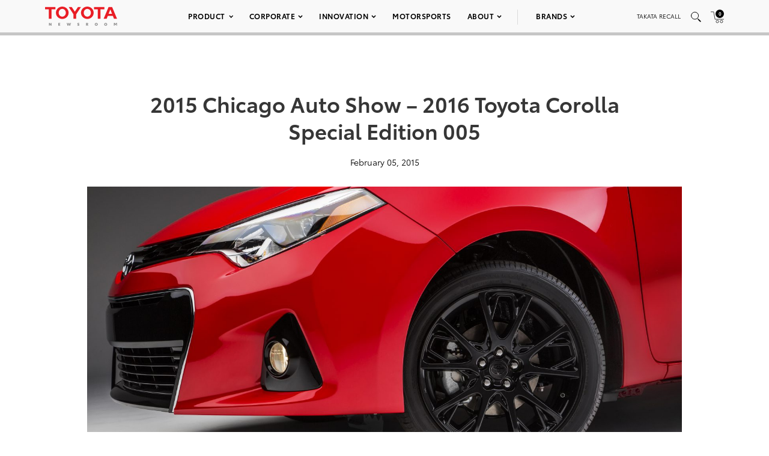

--- FILE ---
content_type: text/html; charset=utf-8
request_url: https://www.google.com/recaptcha/api2/anchor?ar=1&k=6Ldl55gUAAAAAODWLNyPR_2KfYHNm-DfOveo0xfH&co=aHR0cHM6Ly9wcmVzc3Jvb20udG95b3RhLmNvbTo0NDM.&hl=en&v=N67nZn4AqZkNcbeMu4prBgzg&size=normal&anchor-ms=20000&execute-ms=30000&cb=lunx61tutsp
body_size: 49633
content:
<!DOCTYPE HTML><html dir="ltr" lang="en"><head><meta http-equiv="Content-Type" content="text/html; charset=UTF-8">
<meta http-equiv="X-UA-Compatible" content="IE=edge">
<title>reCAPTCHA</title>
<style type="text/css">
/* cyrillic-ext */
@font-face {
  font-family: 'Roboto';
  font-style: normal;
  font-weight: 400;
  font-stretch: 100%;
  src: url(//fonts.gstatic.com/s/roboto/v48/KFO7CnqEu92Fr1ME7kSn66aGLdTylUAMa3GUBHMdazTgWw.woff2) format('woff2');
  unicode-range: U+0460-052F, U+1C80-1C8A, U+20B4, U+2DE0-2DFF, U+A640-A69F, U+FE2E-FE2F;
}
/* cyrillic */
@font-face {
  font-family: 'Roboto';
  font-style: normal;
  font-weight: 400;
  font-stretch: 100%;
  src: url(//fonts.gstatic.com/s/roboto/v48/KFO7CnqEu92Fr1ME7kSn66aGLdTylUAMa3iUBHMdazTgWw.woff2) format('woff2');
  unicode-range: U+0301, U+0400-045F, U+0490-0491, U+04B0-04B1, U+2116;
}
/* greek-ext */
@font-face {
  font-family: 'Roboto';
  font-style: normal;
  font-weight: 400;
  font-stretch: 100%;
  src: url(//fonts.gstatic.com/s/roboto/v48/KFO7CnqEu92Fr1ME7kSn66aGLdTylUAMa3CUBHMdazTgWw.woff2) format('woff2');
  unicode-range: U+1F00-1FFF;
}
/* greek */
@font-face {
  font-family: 'Roboto';
  font-style: normal;
  font-weight: 400;
  font-stretch: 100%;
  src: url(//fonts.gstatic.com/s/roboto/v48/KFO7CnqEu92Fr1ME7kSn66aGLdTylUAMa3-UBHMdazTgWw.woff2) format('woff2');
  unicode-range: U+0370-0377, U+037A-037F, U+0384-038A, U+038C, U+038E-03A1, U+03A3-03FF;
}
/* math */
@font-face {
  font-family: 'Roboto';
  font-style: normal;
  font-weight: 400;
  font-stretch: 100%;
  src: url(//fonts.gstatic.com/s/roboto/v48/KFO7CnqEu92Fr1ME7kSn66aGLdTylUAMawCUBHMdazTgWw.woff2) format('woff2');
  unicode-range: U+0302-0303, U+0305, U+0307-0308, U+0310, U+0312, U+0315, U+031A, U+0326-0327, U+032C, U+032F-0330, U+0332-0333, U+0338, U+033A, U+0346, U+034D, U+0391-03A1, U+03A3-03A9, U+03B1-03C9, U+03D1, U+03D5-03D6, U+03F0-03F1, U+03F4-03F5, U+2016-2017, U+2034-2038, U+203C, U+2040, U+2043, U+2047, U+2050, U+2057, U+205F, U+2070-2071, U+2074-208E, U+2090-209C, U+20D0-20DC, U+20E1, U+20E5-20EF, U+2100-2112, U+2114-2115, U+2117-2121, U+2123-214F, U+2190, U+2192, U+2194-21AE, U+21B0-21E5, U+21F1-21F2, U+21F4-2211, U+2213-2214, U+2216-22FF, U+2308-230B, U+2310, U+2319, U+231C-2321, U+2336-237A, U+237C, U+2395, U+239B-23B7, U+23D0, U+23DC-23E1, U+2474-2475, U+25AF, U+25B3, U+25B7, U+25BD, U+25C1, U+25CA, U+25CC, U+25FB, U+266D-266F, U+27C0-27FF, U+2900-2AFF, U+2B0E-2B11, U+2B30-2B4C, U+2BFE, U+3030, U+FF5B, U+FF5D, U+1D400-1D7FF, U+1EE00-1EEFF;
}
/* symbols */
@font-face {
  font-family: 'Roboto';
  font-style: normal;
  font-weight: 400;
  font-stretch: 100%;
  src: url(//fonts.gstatic.com/s/roboto/v48/KFO7CnqEu92Fr1ME7kSn66aGLdTylUAMaxKUBHMdazTgWw.woff2) format('woff2');
  unicode-range: U+0001-000C, U+000E-001F, U+007F-009F, U+20DD-20E0, U+20E2-20E4, U+2150-218F, U+2190, U+2192, U+2194-2199, U+21AF, U+21E6-21F0, U+21F3, U+2218-2219, U+2299, U+22C4-22C6, U+2300-243F, U+2440-244A, U+2460-24FF, U+25A0-27BF, U+2800-28FF, U+2921-2922, U+2981, U+29BF, U+29EB, U+2B00-2BFF, U+4DC0-4DFF, U+FFF9-FFFB, U+10140-1018E, U+10190-1019C, U+101A0, U+101D0-101FD, U+102E0-102FB, U+10E60-10E7E, U+1D2C0-1D2D3, U+1D2E0-1D37F, U+1F000-1F0FF, U+1F100-1F1AD, U+1F1E6-1F1FF, U+1F30D-1F30F, U+1F315, U+1F31C, U+1F31E, U+1F320-1F32C, U+1F336, U+1F378, U+1F37D, U+1F382, U+1F393-1F39F, U+1F3A7-1F3A8, U+1F3AC-1F3AF, U+1F3C2, U+1F3C4-1F3C6, U+1F3CA-1F3CE, U+1F3D4-1F3E0, U+1F3ED, U+1F3F1-1F3F3, U+1F3F5-1F3F7, U+1F408, U+1F415, U+1F41F, U+1F426, U+1F43F, U+1F441-1F442, U+1F444, U+1F446-1F449, U+1F44C-1F44E, U+1F453, U+1F46A, U+1F47D, U+1F4A3, U+1F4B0, U+1F4B3, U+1F4B9, U+1F4BB, U+1F4BF, U+1F4C8-1F4CB, U+1F4D6, U+1F4DA, U+1F4DF, U+1F4E3-1F4E6, U+1F4EA-1F4ED, U+1F4F7, U+1F4F9-1F4FB, U+1F4FD-1F4FE, U+1F503, U+1F507-1F50B, U+1F50D, U+1F512-1F513, U+1F53E-1F54A, U+1F54F-1F5FA, U+1F610, U+1F650-1F67F, U+1F687, U+1F68D, U+1F691, U+1F694, U+1F698, U+1F6AD, U+1F6B2, U+1F6B9-1F6BA, U+1F6BC, U+1F6C6-1F6CF, U+1F6D3-1F6D7, U+1F6E0-1F6EA, U+1F6F0-1F6F3, U+1F6F7-1F6FC, U+1F700-1F7FF, U+1F800-1F80B, U+1F810-1F847, U+1F850-1F859, U+1F860-1F887, U+1F890-1F8AD, U+1F8B0-1F8BB, U+1F8C0-1F8C1, U+1F900-1F90B, U+1F93B, U+1F946, U+1F984, U+1F996, U+1F9E9, U+1FA00-1FA6F, U+1FA70-1FA7C, U+1FA80-1FA89, U+1FA8F-1FAC6, U+1FACE-1FADC, U+1FADF-1FAE9, U+1FAF0-1FAF8, U+1FB00-1FBFF;
}
/* vietnamese */
@font-face {
  font-family: 'Roboto';
  font-style: normal;
  font-weight: 400;
  font-stretch: 100%;
  src: url(//fonts.gstatic.com/s/roboto/v48/KFO7CnqEu92Fr1ME7kSn66aGLdTylUAMa3OUBHMdazTgWw.woff2) format('woff2');
  unicode-range: U+0102-0103, U+0110-0111, U+0128-0129, U+0168-0169, U+01A0-01A1, U+01AF-01B0, U+0300-0301, U+0303-0304, U+0308-0309, U+0323, U+0329, U+1EA0-1EF9, U+20AB;
}
/* latin-ext */
@font-face {
  font-family: 'Roboto';
  font-style: normal;
  font-weight: 400;
  font-stretch: 100%;
  src: url(//fonts.gstatic.com/s/roboto/v48/KFO7CnqEu92Fr1ME7kSn66aGLdTylUAMa3KUBHMdazTgWw.woff2) format('woff2');
  unicode-range: U+0100-02BA, U+02BD-02C5, U+02C7-02CC, U+02CE-02D7, U+02DD-02FF, U+0304, U+0308, U+0329, U+1D00-1DBF, U+1E00-1E9F, U+1EF2-1EFF, U+2020, U+20A0-20AB, U+20AD-20C0, U+2113, U+2C60-2C7F, U+A720-A7FF;
}
/* latin */
@font-face {
  font-family: 'Roboto';
  font-style: normal;
  font-weight: 400;
  font-stretch: 100%;
  src: url(//fonts.gstatic.com/s/roboto/v48/KFO7CnqEu92Fr1ME7kSn66aGLdTylUAMa3yUBHMdazQ.woff2) format('woff2');
  unicode-range: U+0000-00FF, U+0131, U+0152-0153, U+02BB-02BC, U+02C6, U+02DA, U+02DC, U+0304, U+0308, U+0329, U+2000-206F, U+20AC, U+2122, U+2191, U+2193, U+2212, U+2215, U+FEFF, U+FFFD;
}
/* cyrillic-ext */
@font-face {
  font-family: 'Roboto';
  font-style: normal;
  font-weight: 500;
  font-stretch: 100%;
  src: url(//fonts.gstatic.com/s/roboto/v48/KFO7CnqEu92Fr1ME7kSn66aGLdTylUAMa3GUBHMdazTgWw.woff2) format('woff2');
  unicode-range: U+0460-052F, U+1C80-1C8A, U+20B4, U+2DE0-2DFF, U+A640-A69F, U+FE2E-FE2F;
}
/* cyrillic */
@font-face {
  font-family: 'Roboto';
  font-style: normal;
  font-weight: 500;
  font-stretch: 100%;
  src: url(//fonts.gstatic.com/s/roboto/v48/KFO7CnqEu92Fr1ME7kSn66aGLdTylUAMa3iUBHMdazTgWw.woff2) format('woff2');
  unicode-range: U+0301, U+0400-045F, U+0490-0491, U+04B0-04B1, U+2116;
}
/* greek-ext */
@font-face {
  font-family: 'Roboto';
  font-style: normal;
  font-weight: 500;
  font-stretch: 100%;
  src: url(//fonts.gstatic.com/s/roboto/v48/KFO7CnqEu92Fr1ME7kSn66aGLdTylUAMa3CUBHMdazTgWw.woff2) format('woff2');
  unicode-range: U+1F00-1FFF;
}
/* greek */
@font-face {
  font-family: 'Roboto';
  font-style: normal;
  font-weight: 500;
  font-stretch: 100%;
  src: url(//fonts.gstatic.com/s/roboto/v48/KFO7CnqEu92Fr1ME7kSn66aGLdTylUAMa3-UBHMdazTgWw.woff2) format('woff2');
  unicode-range: U+0370-0377, U+037A-037F, U+0384-038A, U+038C, U+038E-03A1, U+03A3-03FF;
}
/* math */
@font-face {
  font-family: 'Roboto';
  font-style: normal;
  font-weight: 500;
  font-stretch: 100%;
  src: url(//fonts.gstatic.com/s/roboto/v48/KFO7CnqEu92Fr1ME7kSn66aGLdTylUAMawCUBHMdazTgWw.woff2) format('woff2');
  unicode-range: U+0302-0303, U+0305, U+0307-0308, U+0310, U+0312, U+0315, U+031A, U+0326-0327, U+032C, U+032F-0330, U+0332-0333, U+0338, U+033A, U+0346, U+034D, U+0391-03A1, U+03A3-03A9, U+03B1-03C9, U+03D1, U+03D5-03D6, U+03F0-03F1, U+03F4-03F5, U+2016-2017, U+2034-2038, U+203C, U+2040, U+2043, U+2047, U+2050, U+2057, U+205F, U+2070-2071, U+2074-208E, U+2090-209C, U+20D0-20DC, U+20E1, U+20E5-20EF, U+2100-2112, U+2114-2115, U+2117-2121, U+2123-214F, U+2190, U+2192, U+2194-21AE, U+21B0-21E5, U+21F1-21F2, U+21F4-2211, U+2213-2214, U+2216-22FF, U+2308-230B, U+2310, U+2319, U+231C-2321, U+2336-237A, U+237C, U+2395, U+239B-23B7, U+23D0, U+23DC-23E1, U+2474-2475, U+25AF, U+25B3, U+25B7, U+25BD, U+25C1, U+25CA, U+25CC, U+25FB, U+266D-266F, U+27C0-27FF, U+2900-2AFF, U+2B0E-2B11, U+2B30-2B4C, U+2BFE, U+3030, U+FF5B, U+FF5D, U+1D400-1D7FF, U+1EE00-1EEFF;
}
/* symbols */
@font-face {
  font-family: 'Roboto';
  font-style: normal;
  font-weight: 500;
  font-stretch: 100%;
  src: url(//fonts.gstatic.com/s/roboto/v48/KFO7CnqEu92Fr1ME7kSn66aGLdTylUAMaxKUBHMdazTgWw.woff2) format('woff2');
  unicode-range: U+0001-000C, U+000E-001F, U+007F-009F, U+20DD-20E0, U+20E2-20E4, U+2150-218F, U+2190, U+2192, U+2194-2199, U+21AF, U+21E6-21F0, U+21F3, U+2218-2219, U+2299, U+22C4-22C6, U+2300-243F, U+2440-244A, U+2460-24FF, U+25A0-27BF, U+2800-28FF, U+2921-2922, U+2981, U+29BF, U+29EB, U+2B00-2BFF, U+4DC0-4DFF, U+FFF9-FFFB, U+10140-1018E, U+10190-1019C, U+101A0, U+101D0-101FD, U+102E0-102FB, U+10E60-10E7E, U+1D2C0-1D2D3, U+1D2E0-1D37F, U+1F000-1F0FF, U+1F100-1F1AD, U+1F1E6-1F1FF, U+1F30D-1F30F, U+1F315, U+1F31C, U+1F31E, U+1F320-1F32C, U+1F336, U+1F378, U+1F37D, U+1F382, U+1F393-1F39F, U+1F3A7-1F3A8, U+1F3AC-1F3AF, U+1F3C2, U+1F3C4-1F3C6, U+1F3CA-1F3CE, U+1F3D4-1F3E0, U+1F3ED, U+1F3F1-1F3F3, U+1F3F5-1F3F7, U+1F408, U+1F415, U+1F41F, U+1F426, U+1F43F, U+1F441-1F442, U+1F444, U+1F446-1F449, U+1F44C-1F44E, U+1F453, U+1F46A, U+1F47D, U+1F4A3, U+1F4B0, U+1F4B3, U+1F4B9, U+1F4BB, U+1F4BF, U+1F4C8-1F4CB, U+1F4D6, U+1F4DA, U+1F4DF, U+1F4E3-1F4E6, U+1F4EA-1F4ED, U+1F4F7, U+1F4F9-1F4FB, U+1F4FD-1F4FE, U+1F503, U+1F507-1F50B, U+1F50D, U+1F512-1F513, U+1F53E-1F54A, U+1F54F-1F5FA, U+1F610, U+1F650-1F67F, U+1F687, U+1F68D, U+1F691, U+1F694, U+1F698, U+1F6AD, U+1F6B2, U+1F6B9-1F6BA, U+1F6BC, U+1F6C6-1F6CF, U+1F6D3-1F6D7, U+1F6E0-1F6EA, U+1F6F0-1F6F3, U+1F6F7-1F6FC, U+1F700-1F7FF, U+1F800-1F80B, U+1F810-1F847, U+1F850-1F859, U+1F860-1F887, U+1F890-1F8AD, U+1F8B0-1F8BB, U+1F8C0-1F8C1, U+1F900-1F90B, U+1F93B, U+1F946, U+1F984, U+1F996, U+1F9E9, U+1FA00-1FA6F, U+1FA70-1FA7C, U+1FA80-1FA89, U+1FA8F-1FAC6, U+1FACE-1FADC, U+1FADF-1FAE9, U+1FAF0-1FAF8, U+1FB00-1FBFF;
}
/* vietnamese */
@font-face {
  font-family: 'Roboto';
  font-style: normal;
  font-weight: 500;
  font-stretch: 100%;
  src: url(//fonts.gstatic.com/s/roboto/v48/KFO7CnqEu92Fr1ME7kSn66aGLdTylUAMa3OUBHMdazTgWw.woff2) format('woff2');
  unicode-range: U+0102-0103, U+0110-0111, U+0128-0129, U+0168-0169, U+01A0-01A1, U+01AF-01B0, U+0300-0301, U+0303-0304, U+0308-0309, U+0323, U+0329, U+1EA0-1EF9, U+20AB;
}
/* latin-ext */
@font-face {
  font-family: 'Roboto';
  font-style: normal;
  font-weight: 500;
  font-stretch: 100%;
  src: url(//fonts.gstatic.com/s/roboto/v48/KFO7CnqEu92Fr1ME7kSn66aGLdTylUAMa3KUBHMdazTgWw.woff2) format('woff2');
  unicode-range: U+0100-02BA, U+02BD-02C5, U+02C7-02CC, U+02CE-02D7, U+02DD-02FF, U+0304, U+0308, U+0329, U+1D00-1DBF, U+1E00-1E9F, U+1EF2-1EFF, U+2020, U+20A0-20AB, U+20AD-20C0, U+2113, U+2C60-2C7F, U+A720-A7FF;
}
/* latin */
@font-face {
  font-family: 'Roboto';
  font-style: normal;
  font-weight: 500;
  font-stretch: 100%;
  src: url(//fonts.gstatic.com/s/roboto/v48/KFO7CnqEu92Fr1ME7kSn66aGLdTylUAMa3yUBHMdazQ.woff2) format('woff2');
  unicode-range: U+0000-00FF, U+0131, U+0152-0153, U+02BB-02BC, U+02C6, U+02DA, U+02DC, U+0304, U+0308, U+0329, U+2000-206F, U+20AC, U+2122, U+2191, U+2193, U+2212, U+2215, U+FEFF, U+FFFD;
}
/* cyrillic-ext */
@font-face {
  font-family: 'Roboto';
  font-style: normal;
  font-weight: 900;
  font-stretch: 100%;
  src: url(//fonts.gstatic.com/s/roboto/v48/KFO7CnqEu92Fr1ME7kSn66aGLdTylUAMa3GUBHMdazTgWw.woff2) format('woff2');
  unicode-range: U+0460-052F, U+1C80-1C8A, U+20B4, U+2DE0-2DFF, U+A640-A69F, U+FE2E-FE2F;
}
/* cyrillic */
@font-face {
  font-family: 'Roboto';
  font-style: normal;
  font-weight: 900;
  font-stretch: 100%;
  src: url(//fonts.gstatic.com/s/roboto/v48/KFO7CnqEu92Fr1ME7kSn66aGLdTylUAMa3iUBHMdazTgWw.woff2) format('woff2');
  unicode-range: U+0301, U+0400-045F, U+0490-0491, U+04B0-04B1, U+2116;
}
/* greek-ext */
@font-face {
  font-family: 'Roboto';
  font-style: normal;
  font-weight: 900;
  font-stretch: 100%;
  src: url(//fonts.gstatic.com/s/roboto/v48/KFO7CnqEu92Fr1ME7kSn66aGLdTylUAMa3CUBHMdazTgWw.woff2) format('woff2');
  unicode-range: U+1F00-1FFF;
}
/* greek */
@font-face {
  font-family: 'Roboto';
  font-style: normal;
  font-weight: 900;
  font-stretch: 100%;
  src: url(//fonts.gstatic.com/s/roboto/v48/KFO7CnqEu92Fr1ME7kSn66aGLdTylUAMa3-UBHMdazTgWw.woff2) format('woff2');
  unicode-range: U+0370-0377, U+037A-037F, U+0384-038A, U+038C, U+038E-03A1, U+03A3-03FF;
}
/* math */
@font-face {
  font-family: 'Roboto';
  font-style: normal;
  font-weight: 900;
  font-stretch: 100%;
  src: url(//fonts.gstatic.com/s/roboto/v48/KFO7CnqEu92Fr1ME7kSn66aGLdTylUAMawCUBHMdazTgWw.woff2) format('woff2');
  unicode-range: U+0302-0303, U+0305, U+0307-0308, U+0310, U+0312, U+0315, U+031A, U+0326-0327, U+032C, U+032F-0330, U+0332-0333, U+0338, U+033A, U+0346, U+034D, U+0391-03A1, U+03A3-03A9, U+03B1-03C9, U+03D1, U+03D5-03D6, U+03F0-03F1, U+03F4-03F5, U+2016-2017, U+2034-2038, U+203C, U+2040, U+2043, U+2047, U+2050, U+2057, U+205F, U+2070-2071, U+2074-208E, U+2090-209C, U+20D0-20DC, U+20E1, U+20E5-20EF, U+2100-2112, U+2114-2115, U+2117-2121, U+2123-214F, U+2190, U+2192, U+2194-21AE, U+21B0-21E5, U+21F1-21F2, U+21F4-2211, U+2213-2214, U+2216-22FF, U+2308-230B, U+2310, U+2319, U+231C-2321, U+2336-237A, U+237C, U+2395, U+239B-23B7, U+23D0, U+23DC-23E1, U+2474-2475, U+25AF, U+25B3, U+25B7, U+25BD, U+25C1, U+25CA, U+25CC, U+25FB, U+266D-266F, U+27C0-27FF, U+2900-2AFF, U+2B0E-2B11, U+2B30-2B4C, U+2BFE, U+3030, U+FF5B, U+FF5D, U+1D400-1D7FF, U+1EE00-1EEFF;
}
/* symbols */
@font-face {
  font-family: 'Roboto';
  font-style: normal;
  font-weight: 900;
  font-stretch: 100%;
  src: url(//fonts.gstatic.com/s/roboto/v48/KFO7CnqEu92Fr1ME7kSn66aGLdTylUAMaxKUBHMdazTgWw.woff2) format('woff2');
  unicode-range: U+0001-000C, U+000E-001F, U+007F-009F, U+20DD-20E0, U+20E2-20E4, U+2150-218F, U+2190, U+2192, U+2194-2199, U+21AF, U+21E6-21F0, U+21F3, U+2218-2219, U+2299, U+22C4-22C6, U+2300-243F, U+2440-244A, U+2460-24FF, U+25A0-27BF, U+2800-28FF, U+2921-2922, U+2981, U+29BF, U+29EB, U+2B00-2BFF, U+4DC0-4DFF, U+FFF9-FFFB, U+10140-1018E, U+10190-1019C, U+101A0, U+101D0-101FD, U+102E0-102FB, U+10E60-10E7E, U+1D2C0-1D2D3, U+1D2E0-1D37F, U+1F000-1F0FF, U+1F100-1F1AD, U+1F1E6-1F1FF, U+1F30D-1F30F, U+1F315, U+1F31C, U+1F31E, U+1F320-1F32C, U+1F336, U+1F378, U+1F37D, U+1F382, U+1F393-1F39F, U+1F3A7-1F3A8, U+1F3AC-1F3AF, U+1F3C2, U+1F3C4-1F3C6, U+1F3CA-1F3CE, U+1F3D4-1F3E0, U+1F3ED, U+1F3F1-1F3F3, U+1F3F5-1F3F7, U+1F408, U+1F415, U+1F41F, U+1F426, U+1F43F, U+1F441-1F442, U+1F444, U+1F446-1F449, U+1F44C-1F44E, U+1F453, U+1F46A, U+1F47D, U+1F4A3, U+1F4B0, U+1F4B3, U+1F4B9, U+1F4BB, U+1F4BF, U+1F4C8-1F4CB, U+1F4D6, U+1F4DA, U+1F4DF, U+1F4E3-1F4E6, U+1F4EA-1F4ED, U+1F4F7, U+1F4F9-1F4FB, U+1F4FD-1F4FE, U+1F503, U+1F507-1F50B, U+1F50D, U+1F512-1F513, U+1F53E-1F54A, U+1F54F-1F5FA, U+1F610, U+1F650-1F67F, U+1F687, U+1F68D, U+1F691, U+1F694, U+1F698, U+1F6AD, U+1F6B2, U+1F6B9-1F6BA, U+1F6BC, U+1F6C6-1F6CF, U+1F6D3-1F6D7, U+1F6E0-1F6EA, U+1F6F0-1F6F3, U+1F6F7-1F6FC, U+1F700-1F7FF, U+1F800-1F80B, U+1F810-1F847, U+1F850-1F859, U+1F860-1F887, U+1F890-1F8AD, U+1F8B0-1F8BB, U+1F8C0-1F8C1, U+1F900-1F90B, U+1F93B, U+1F946, U+1F984, U+1F996, U+1F9E9, U+1FA00-1FA6F, U+1FA70-1FA7C, U+1FA80-1FA89, U+1FA8F-1FAC6, U+1FACE-1FADC, U+1FADF-1FAE9, U+1FAF0-1FAF8, U+1FB00-1FBFF;
}
/* vietnamese */
@font-face {
  font-family: 'Roboto';
  font-style: normal;
  font-weight: 900;
  font-stretch: 100%;
  src: url(//fonts.gstatic.com/s/roboto/v48/KFO7CnqEu92Fr1ME7kSn66aGLdTylUAMa3OUBHMdazTgWw.woff2) format('woff2');
  unicode-range: U+0102-0103, U+0110-0111, U+0128-0129, U+0168-0169, U+01A0-01A1, U+01AF-01B0, U+0300-0301, U+0303-0304, U+0308-0309, U+0323, U+0329, U+1EA0-1EF9, U+20AB;
}
/* latin-ext */
@font-face {
  font-family: 'Roboto';
  font-style: normal;
  font-weight: 900;
  font-stretch: 100%;
  src: url(//fonts.gstatic.com/s/roboto/v48/KFO7CnqEu92Fr1ME7kSn66aGLdTylUAMa3KUBHMdazTgWw.woff2) format('woff2');
  unicode-range: U+0100-02BA, U+02BD-02C5, U+02C7-02CC, U+02CE-02D7, U+02DD-02FF, U+0304, U+0308, U+0329, U+1D00-1DBF, U+1E00-1E9F, U+1EF2-1EFF, U+2020, U+20A0-20AB, U+20AD-20C0, U+2113, U+2C60-2C7F, U+A720-A7FF;
}
/* latin */
@font-face {
  font-family: 'Roboto';
  font-style: normal;
  font-weight: 900;
  font-stretch: 100%;
  src: url(//fonts.gstatic.com/s/roboto/v48/KFO7CnqEu92Fr1ME7kSn66aGLdTylUAMa3yUBHMdazQ.woff2) format('woff2');
  unicode-range: U+0000-00FF, U+0131, U+0152-0153, U+02BB-02BC, U+02C6, U+02DA, U+02DC, U+0304, U+0308, U+0329, U+2000-206F, U+20AC, U+2122, U+2191, U+2193, U+2212, U+2215, U+FEFF, U+FFFD;
}

</style>
<link rel="stylesheet" type="text/css" href="https://www.gstatic.com/recaptcha/releases/N67nZn4AqZkNcbeMu4prBgzg/styles__ltr.css">
<script nonce="SR2fIYB1FQ6IesOZAv7XVA" type="text/javascript">window['__recaptcha_api'] = 'https://www.google.com/recaptcha/api2/';</script>
<script type="text/javascript" src="https://www.gstatic.com/recaptcha/releases/N67nZn4AqZkNcbeMu4prBgzg/recaptcha__en.js" nonce="SR2fIYB1FQ6IesOZAv7XVA">
      
    </script></head>
<body><div id="rc-anchor-alert" class="rc-anchor-alert"></div>
<input type="hidden" id="recaptcha-token" value="[base64]">
<script type="text/javascript" nonce="SR2fIYB1FQ6IesOZAv7XVA">
      recaptcha.anchor.Main.init("[\x22ainput\x22,[\x22bgdata\x22,\x22\x22,\[base64]/[base64]/[base64]/[base64]/[base64]/UltsKytdPUU6KEU8MjA0OD9SW2wrK109RT4+NnwxOTI6KChFJjY0NTEyKT09NTUyOTYmJk0rMTxjLmxlbmd0aCYmKGMuY2hhckNvZGVBdChNKzEpJjY0NTEyKT09NTYzMjA/[base64]/[base64]/[base64]/[base64]/[base64]/[base64]/[base64]\x22,\[base64]\\u003d\\u003d\x22,\x22wrhcw7LDo8KYI8KhT8KBRw7DisKNw4YUAVPCvMOQEFHDoSbDpVfCjWwBViHCtwTDiHlNKmpdV8OMVMOFw5J4MUHCuwtgI8KifgVgwrsXw5fDnsK4IsKDwqLCssKPw4RGw7hKBcK2N2/Dv8OoUcO3w5XDgQnChcOGwpciCsOVBCrCgsOQCnhwKcOWw7rCiTzDk8OEFGIIwofDqmfCn8OIwqzDncO1YQbDssKtwqDCrErCqkIMw5jDscK3wqoPw5MKwrzCr8KZwqbDvXrDsMKNwonDm0hlwrhXw781w4nDkcKBXsKRw50APMOcbcK0TB/CpcK4wrQDw7TCmyPCiDwGRhzCtBsVwpLDtwMlZwzCtTDCt8OuRsKPwp8fYgLDl8KjNHYpw6LCscOqw5TCmsKqYMOgwr14KEvCjsODcHMAw57Cmk7ChsKXw6zDrW/[base64]/[base64]/w4hTHXPCscOgwrPCgMOawofDm8OhwrvDmWTCuMKrw5Vcw6Qkw67DmHzCvSnCgCskdcO2w4dDw7DDmhvDs3LCkR07NUzDo37Ds3Q3w6kaVUrCnMOrw7/Dj8O/[base64]/RQvDpjfClDBUwrHDtsK+acOHw6V5w7rCisKWM2ogI8Onw7bCusKWb8OLZzLDl1U1VsK6w5/CnjR7w64iwocQR0PDssOIRB3DgnRiecO2w4IeZkDCj0nDiMKbw5nDlh3Cl8K8w5pGwq3DhhZhDUgJNXdEw4Mzw5HCq0fCvizDjGNZw5ljLkEkGDzDsMOcDsOew5gVASJcTwTDnsKIaGlLRmMIZMO7eMKGNxxqelLCgMKVZcKwBHdNVDx+ZgAxwp/Dt2xaI8K/wpLCnx/CmldUw6Q/woE/MGwyw4DCrFLCr2DDnMOyw7Eew6EYUMOyw5sOw6bCnMKDNHPDqMKvcsKbHMKXw5XDj8OVw6DCuj/[base64]/DkMKcGBFowpt6RMKQRC3Di1xBRwLCnsKNbG/DicKhw6LDjDl1wr3CocOYwrZJwpHCucO8w6HCmsKoGMKWemFoRMO2wpRQWl/Dr8OjwpjCsnHDkMOiw7jCnMKhcGJ5STfCpxrCtsKNLRbDmRnClzTDssORw4x3wq5Jw4rCjMKfwpnCmMO8VFjDlMOUw7tVIDw3w4EIMMO7c8KpeMKAwoB+woDDm8KHw55yTsKCwoHDiyEHwrvDq8OSCsKOwo9oKsO/WsOPCcOKd8KMw4jDiGjCtcKHEsKBBCvCuBjChU0Vwoslw4bDqHzDu2jCocKdDsKvVRbCuMKlHcONQcOLMgHCncOqw6LDvUZOPsO/EMKRw5vDnjnDtcKlwpPCgMK5WcKgw5DDp8ONw67DtTYXEMK0asK8ARsYXcOhRwbDqjzDjsKnQcKWQ8Krwq/[base64]/DnEIrRiACwpHClA43S8O8fR1mSsOUKE8XdBbCn8O/woAkH1DDgELDtXPCnMOQc8OQw48+UsO+w4LDuUnCmR3ClgPDr8K+HW0GwrFfwobCgWLDnRMVw7tkDhIPUMK4DMOGw7TCl8OrWVvDuMKLUcO2wrIzYcKKw5Irw7/DvjkNacK2UDdsccOjwqVrw5vCqDfCsXkJEVbDusKRwr84wq/CqlTCr8KqwpJvw4x9ChfCgSZFwqLCqMKqMMKiw45+w6BpVsOBW0ssw6fCvQ7DkcOIw6wTeHo7dhTCslDCpAw6wpfDuTHCoMOmYUPCqcK+X0DCj8KoMnZiw4vDg8O9wrbDj8O0BFMtd8Krw614D31BwpIYIsK4VcKww45lUsKVAid/RMOFMsK8w4vCnsO2w6cWRMK7Ci7ClMOaCxbCiMK+wo3CkUvCicOWFHxVPsOvw77DhFUew63CvcOobsOLw6RDCMKlQ0fCs8KMwpDCgR/CtDEdwqZaT39ewqjCpSdZw6thw5XCn8KLw4LDmsOXF0MYwo5owr9CH8K6WE3Ciy/ChRgRw5PCsMOfWcKGQClSwrFLw77Ch1FONSwoDHdbwobCqcKmH8O4wpbCksK6Fg0EBxFHS2TDlVDCn8OYd1rDl8O/DsKFFsOXw5cgwqcxwpzCqxplZsOjw7IyCcOyw5LCu8O0NsOheTzCtMKkbSbDicOlBsO+w4/Dl27CvMOgw7LDqB3CsSDCq2nDqR9twp4Xw4ckY8OUwpQTBSpRwqPDqCzDjcOsfcOrQ1PCusKtwqrCvjwlw7oZWcOpwq4sw7p0c8KZQsKhw4gMKDdZZMObw6oYasKmw5bDucKBJsK7RsOWwrPCrEYSEzQkw5R3XHjDmHjDvGhnwr/DvEIKe8Oew5nDscOOwp19wobDmUxfGsKcX8KbwroQw7LDo8KAwpbCvMK2w4DChMKwYkjCkwJ9asKhMHhBRcOsEMKbwqDDv8ONYz/[base64]/DuiHDisOOw7rClXJxwonCqWFQWUtgcsKvw58Yw6IHwr4DAUHClnQRwpR4X0vCgDzDqETCt8ORwoHDhz9eEsOswpfCjsO1W18deVxwwq0SI8OjwqbCkW0hwpE/akokw7d2wp3CizcYPxIJw7kdL8OIBMObw5jDvcKxwqQmw6vCo1PDocOiwrpHfMO1w7Epwrt8Ig9nw7MsMsKrOiXDn8ObAsOsXcKNJcObGMOxfhHCu8OSMcOVw7tmLikrw4XCskXCpX/CmsOARB7DuWpywpFXEsOqwqAlw7QbPsOtaMK4ADgDaj0Ow6ocw7zDuibDh1MXw63CosOhTi9lT8OTwrbDkgcIw6NEI8Krw5DDhcKdwoDCtxrClCJqJF4uQ8OPIMK8SMKTf8Kuw7Y/w5hpw6JVL8ONw6UMPsOAdjUPbMO/[base64]/CqcK1w49BMlgYw4x+IsKewohew6gxMMK5LzDCvcKOw5DDgcKUw5HDkxBPw48jJ8OEwqnDoi/[base64]/CuhNdwrLCgMKiwrtKwpB6w6LDoV4/JEHDi8OMR8OOw59sw5zDjhTDslAfw51Nw6zCpm3DgiEUPMO6Oy3DrsKuG1bDi11lfMKNwqnDg8KSZcKEAnBYw5hbD8Kkw6DCv8Ozw6DCk8KjADtmwrjDnxp0EcOOw77Dg14ZLgPDvsKLwrgKw4XDqGBKI8Otw6LCnjvDpG94woPDgMK/w7/CvMOrwrhEVsORQ3YHfcOFd1JpcDtXw5fDjQNTwq9vwqtTw4/ClBpFw4bCuxYbw4dqwr9QBSrDp8K0w6hLw6NzYkIEw4A6w4bCmsOkZAxqJzHDrXTDkMKnwoDDpR8rw5Ucw5PDjDbDhcKRw5XCql9rw4tOw6wAdcO8wqjDshrCrFw6fE1RwpXCoxzDsnLCn0lRwq/Cj2zCnWEyw58Nw4LDjTvCtMKEW8KMwqnDk8OGwqg8KD16wrdIbcKTwoXCoGzCnMKFw64Uwp7Cg8K3w4PChCxFwpXDqDxsFcOsH1pSwrzDtcOjw4fChA15IsOANcONw5J/[base64]/[base64]/DkljDjMKvwoUNwqLCmcORwo98SBoQDMORdGkww5HCmyVVNjl7HMK3QcK0wqrCoXA3w4LCqRk7w4/DsMO1wqljwrnCuFLCjS3CuMKFT8OQNcOww48gwrBXwrLCksO1R1VqUR/Dk8Kbw7hyw4/Crg4Rw6ZjPMK6w6bDicOMPMOiwqbDkcKDwpAQw4pealJHwqE3OwXCiW3CgMO7Ck3Dk07Dkx8dFcOrworCo2hKwpbDj8KlH3wsw4nDssKeI8KAIi/DjVzCvxAUwoF2YzLCmMOow4QLTFPDqBzCosOkLx/[base64]/DhsKWEMK+wrMIw6/Di8OQPhnCgUzCgynCuU/CocKgfsOEesKiZXPCv8Kow5PCh8KKWMKqw5nCpsK6CsKTQcOgBcOuwphWcsO/QcOXwrXCocOGwrEgwqttwpkiw6Ujw5nDjMKcw7bCi8KTQCA3MQNQTl96wp0mw5LDt8Oqw67CoUDCrMODMjcmwqNMAEoDw6dbT1TDli7CqmUUwqtnwrEkwoRow6Mzw6TDn01WIMOxw7LDk39jwpPCoUDDv8K0T8Kaw7vDgsKVwqvDusOjw4HCpA/DkHBDw7LCg2tsO8Ofw60ew5DCvQbCsMKFYcKuwpbClcOaPsKUw5VoHxHCmsOaHVdPYw1mF1NvHkHDjsOjQ28/w49qwp8kOBE1woTDkMOHGWJXb8KKDENCfB8uR8O/PMO4DsKVIsKRwr0cwo5twq8Swqkbw5FTRDh3GF9WwrAIdhzDkcKAw5hTwoTCoy7DsjrDmMKbw47CgjHCosOzZsKew4MuwrjCnHUHDBcfFsK4NV4EEcOGJsKeaR3DmSLDgMKsMRdCwpUgwqlfwr/DtcOxVWdJG8KPw6zCuWrDuCXCp8K8wpzCgWlGWDEPw6V6wozCuX3Djl/DsQ1qwq/CqWTDmVPCiy/DmcO/[base64]/Cl0wdMG/Dqyp/Al/DicK4wrQvYMOSdVArw6FRUioiw43DnMOgwr/Cvh8xw58pBwdFwoJkw63DmzcPw5kUIsKjwqTCksO0w4wBwqxHMMONwoTDucKBA8Kiw53Dh2bDlBfCisOFwpPDpAQzKC5ZwqTDk2HDhcOWCT/Cgg1hw5fCpg7CjT82w7UKwq7CmMOFw4Uzw5PCg1LDnsKkwo9hHxUVw6omKMOIwq/CgX3DmhbCjB7DrcOIw4FXwrHDrsK4wrfDqx9uXcOPwoHCkcOxwpEYDWPDrsOuwpwIX8K+w4XDmMOjw6XCssKRw7DDnk3DlsKFwpZHw6Vgw4UDIMOmVsKuwotPM8K/w6LClMOuw6UzRh8TXArDuw/[base64]/CrsOFFWlqI1HCp8OaO0BLfDYqexQBworDqMK1QgLCk8KYbjXCinFiwqsyw43DtMKDw4FQIsOxwp0SASnDk8KKw5pGfRrDmkl0w7TClsO7w4TCuSnDkVrDj8KGwpEJw6s6agszw6/CnjjCr8Kqw7lpw6vCusOqZMO4wrdAwoASwrTDl1vCgMOWEFzDtsOLw6rDucOPQsKPw6dEwpw4Q3JiLRtxMGPDq1Igw5Esw7TCk8Kuw4HCtMK4JsKxwohRYsK8dMKQw7rCslIfEhzCqFrDn0XDkMK/[base64]/DkFFIw4RYccO0w7cvJ8KtDnZow7UYR8O8Mw5Dw5gzw6MpwoNbaxsEL0XDlMOLTF/CkEghw4/Ds8K/w5fCsXjDim/CocKDw6N+wp7DoHd3WcOnw6Iuw4LCpT/DkRjClsONw6rCnA7DisOpwoDDq3zDt8Opwq3CvsKqwr/DuXMSX8OYw65bw7vCtsOsHnbCisOvSGPCtC/DvR9owp7DtRDDvl7DkMKMVGHCksKFw7lIQcKLUy4IPCzDkkE0wppxITXDokTDrsOJw4kJwpQdw6R3BMKAw6lFb8O6wrsgJWUfw7rDqsK6FMKJSmQbwrExGsOIw69XYg9Mw7bCnsOlw7QaZ1zCqcOtMsO0woLCkMKvw7/DlT7CssKgLiTDtWPCt23DgB0qJsKywoLCijHCpVkoQA/Dgys3w4nDgcOIIUAaw5JXwotrwonDr8OKw642wrI0wp3Di8KAJMOuccKeJMKVwqLCjMO0wrMwYMKtVTtcwprCsMKERQZ1WEU4RUJYwqfCqFd3Q1kIYT/Dhh7Cj1DChnMpw7HDuz0IwpXClynDgMKdwqc6S1IYGMKdelzDscKywrM/Rh/CqjIEwpvDiMKtd8OYFwrDtSQ8w7dFwogNCsONOcOWw7nCsMKXwoZaPSBUfHDDnxjDmQnDgMOIw7sHZcKPwobDu3cWMVXDgl3DjMKiw5vCpW4jw4DDhcOcJsO5c3YAw6bDk0Yjw70xEsOAwr/Ds1HCmcKjw4BYEsOswpLCgxjClnHDtsKODTpFwo4SOzRMbcK2wogAMwjCpcOKwosYw4/Cg8KtNQgiwrZnwp7DhMKSalF3dsKWY1xlwr0iwpXDrUw9EcKEw78QMFdYGl10O2Mww6Y+W8OzGsOYY3bCs8O4dnzDhX/Cv8KkSMOQJVNUesOEw55pYcOtXRLDgMO9FsKdw4Z2wpM/BSjDvMOsEcKZX1XDpMKDw79xwpBXw4HCk8K8wq5Wax4TfMKzwrQRKcOdwrcvwqhtwpFlH8KucmvCrMOle8K9Y8O9JxTDvcOOwpzCiMOZQFJgwobDsyImPwHCn3LDqAEpw5PDlxbCpTM3R1/Clx1kwp3ChcOxw53Drg92w5fDssOsw7PCtDg0OMKswrhSwoRtM8OiDAfCs8OVDsKzEkfCkcKIwpxWwoAHJMK0wpzCigM3w4zDrsOTKAHCqQNgw6RPw6rDpcOmw5kywp/CrWQWw4kUwp4QYFTCscOmB8OGYcOsOcKjUsK1LEF0aAx2FHTCqMOAw7zCsGF2wod9wpfDnsOub8KiwonCi3YswpVkQl3DiC3DgCMyw7w8cBvDjS4ywpFow6VeIcKhamJ0w6MpasOULFkBw5hFw6/[base64]/CtcKXViXDp8O7FRptwrpmI8OOR8OUfsOtOMKPw7nDpC5ewolgw6cWwrJgw67CrcK3wr/Dl2nDrX3DvkZRXsOGdcOrwqhEw5LCgyTDssO6FMOvw5gfSR1+w4kTwpwdd8KIw6sxJh8Yw5DCsnIcbMOsSkfCrTpowowQKS/DmcO1DMOqw53CsjUJw4/Cj8OPKy7CmQ9gw7M0QcODBMOqBjsxCcKvw5LDk8OMMCRLYR4Zwq/[base64]/DtSU0wpDChhrDmMOewozDmmrDpsKDZ8OWw67CuTTCkcKJw5bDiFHCpCJQwokMwp4VO0zCmMO+w6PDisOcXsOEFQ7CnMONVzU6w4IgUzvDiCTCqVcSFMOJalTDt1/[base64]/DncKwwq/ChCU3wqvCl0IMKHPCnFvDv3zCkcO3WxrCiMK6Gyk3w7vCnMKGw51hFsKkw4csw4gow7oxCwR/dsKwwpB8wpnCmH/Dk8KIHSLCjx/DtsKxwrFlY2RqEEDCk8OuGcKfTcK4SMKGw7gcwr3CtsOtL8ORwrxBE8OVOGPDiCBMwrHCs8Ofw6IOw5jCpMKWwrIAdcKjQsKRFsKjd8OFLxXDtBJsw4VAwp/Dqi5JwrbCq8KEwo3Dtg0XDMO5w58rEkQpwopUw6BSBsKrQsKgw6zDml8fe8KYLEDChgUUw7FWZHfCucKfw7wowrLCicKQP1cxwoR3Wz5/[base64]/CgMOGDsKqNlxfw67DkMOSX8OiwrwdCsKCBUzCvsODw4DCtXrDphNHwrzCmsOgw4AlY3FRMsKQEybCnATCuEU0wrvDtsODw6DDlT3Dvwh/KAhKR8KvwoMiBcOKw6BfwplzBsKPwozDqMONw78dw7TCsixlMxPCmMOGw4NQU8K6wqfDncKiw6/DnDo3wpFAZjsnTlYcw4J4wrlJw5V+EsOwDMKiw4zDq1tvC8Oiw6nDscOdE3FWw7vCuXzDsG3DjR3CtcK/YQhPHcOpS8Oxw6hrw7rDg1jClMOowrDCsMOtw5AmUUFoVcOLcw3CncK4LwsBw5Edwq7Dp8O7w4nCuMOVwr3CqjRdw43CvcKmwrpwwpTDriJswpbDiMKpw4BSwq4MIcKdAMKMw4XCjF1maRhkwrbDssK7wprClHnDvFnCqS7CmSbCoDDCmwpbw7wmBSfDtMKcwp/DlsKwwrQ/FCPCvMOHw7TCvx4MF8OXw7jDoiUBwpsrH2wXw514AHbCmU0jw5wfHGNzwpvCu0kzwrNOHMKwcAHDoHzCm8Obw6zDmMKec8KKwpU/wrnCo8K+wp9DBsOUwpbCvcKRJ8KQejjDkcOOBzjDvE98dcKQwonCucORR8KJNsKxwpPCh2LDgBrDt0fDvivCtcOiHw0kw7Bqw6nDgsK8LnLDoSLCqiU0wrjDqsKQKsKfwo4aw71Ywo/[base64]/DoV3Dh8KZwq8NO8K7TlnCgsO1GXgZFCQvwqZ9wqtzRmrDmMOFcmXDj8KGCXgowoxtFsKRw7fCiT3CjFbCtTPCqcK6wpTCoMONYsK1YkTCqFliw4VTasOfw78Tw44KLsOsHB/DlcK7M8KfwrnDhsO4XE06UcK+w67DrjFxwq/Cp3rCicOuEsO4DxHDojHDpwTCjMOdK3DDihI2woJbJFhyC8Olw6sgLcK6w7jCsEHCoF/DlMO2w5XDljVtw5XDgx5bOMORwr7DiinCgT5Pw7XDjFQXwqLDgsKyQcOrMcKzw6fCqwMkMwTDtWF6wpZocynDhB4cwofCisKkaGkIw50ZwqRXw7gfw6xtP8Owa8OxwrBSwo8nbU/Cj1YOLcKywqrCnTx8wpgywrzDjsKnHcO4S8O3CmEDwps7wq7Cs8OHVsKiCWteHcOILRvDoHzDtnrDmMK1bcOcw4USMMOJwo/CoEcYwobDtsO7acO9wovCtRDDgXNYwqAHw54UwpVewpocw5dLTsOsaMKAw4LDoMOgf8KOOSPDjTQSUsOLwoHDq8O/w6JCFMOBE8Oow7PDu8KTdVMGw6/[base64]/[base64]/Dujkiw6zDgMOiWjrCnWw6OmLCmQxyw68KKsK6WWbDnETDnMKtVWYxTVrCjVozw5MYWmwdwpBHwpUZbGDDj8OQwp/[base64]/[base64]/Cnh3CqiFjw5LDhy/CpsKMcixDXynCvcK5asOVw7c9SMKow7PCuXPCtcO0MsOHFGLDlREiw4jCmAPCsmULNMK/wr7DkwHCk8OaHMKuVFoZWcOjw4YoAy3ChQfCnnVhH8ODEsOlw4rDmSPDtMOiHD3DqDHCo3I9X8KrwoHCgiDCpS/ChAXDq2vDuljCmSJsORvCicKJKcOXwr3DhcO4SR5AwqDDlMOPwroTRxYLNMKxwpx4GcOSw7Rtw4DDssKnAmFbwpvCow8sw43DtX9NwqMnwptlbVPCt8Ohw5DCrMKXdRPCuX3CncKcNcONwqVmWGnDtl/[base64]/Dn8KHw7zCoMOHwoQEfcKeSMKmT8OgXsKxwo4RaMKWV1hfw5bDpgQ2woNiw5fDiTrDosOmXMOyNifDpMKnw7TDhAhSw6kRbUN7w4wCfMK1DMOEwphOHRlywqFkP0TCgRx5ScO/Ww0sWsKiw5fCoCp0bMKEUMKbEcOUAjXCtEzDt8KHw5/CpcK0woDCoMOnWcOcw70bXsO3wq0GwpfCpHg3w45kwq/[base64]/[base64]/[base64]/DgcKATsOOw5DCg3nDhMO1w6PDssK8BsOqw6/DnR1Pw6ZCCcKuw6/DqWZvb1HClgRrw5/CvMKjYMOFw67Dh8OUOMKAw7tXdMOEbcKcEcKND0oYwqRgwq1CwpRPwr3DgEYRwr5taz3DmHQGwpPDv8OzFgA9WHxzBi/Di8O6wqrDkTN4w68COjxINn9RwrIlcHwmOE0NAk7CijBmw7TDqCnDu8KNw7jCikdPI2A5wojDo1vCqsOyw6haw49iw7rDi8KBwqAgSzLCk8KSwqQewrBrwo7CssKew4rDpG4XfiMhw4h/SHgdXXfDhcKBwrRzbnpGe2wcwqPCl37DqmPDhW3Cly/[base64]/DgmfCj8KpwrDDimolAhPDv8OnwqJ5w4vCkcO3w6XDq2DCkhowGho5AcOHwpREZsOEw73CucKFZcK6HMKbwq8/wq/DvFvCp8KHTXQYHifCr8K2I8KfwoLDhcKgUhbCnx3Dt2l8w4zCr8Kvw5QVwpDCgHbCq3zDgS1+SHwaNMK8V8ORZMOCw5c7wo8tBgTCr2kbw4tTNUbDvMOBwrBdYMKDwpcbb2d+wp1tw7QfY8OJRzzDqG4CcsOmIiwrc8OkwpQyw4fDpMO+aS/DlyDDoxzDrsOFEljCgsOgwrzCoyPDhMOWwrbDiTluw5/CrsO+Nz9iwpxvwrgYJRLCpkRGPMOVwrNpwpDDs0hWwo1cScOiT8KpwqPCtsKfwqTDpFgjwrNXw7/CjcOwwrzDtGDDgcOtK8KqwqbChCdNI0sFEw3Cj8Kawo9ow6Z4woE1Y8K9PcOwwrjDgwvCilpRw7NXMG7Dp8KJw7RiXWxMCcORwr8Xf8O9bkF4w5kSwqVVCyDCicKLw6LDqsO8FVtyw4bDo8K4wo7DiQrDmkjDsVHCpsKQw5Zkw79nw6nDs0/[base64]/AsOOAWPDn1IjK8Ojwq/Dt8KNwrwiADTDmsOxUGxwKMK+wp/CjcKpw5nDo8OnwoXDosOZw5rCok09c8Ouw4ozdwxWwr/DhlnCvsOAw63DkcK4U8OsworDr8K2wpnCvF1Gwq0FLMOhwoNaw7FLw7LDucKiHGHChHzCpQZuwoQhIcOHwrrDiMKeR8K4wo/CgMKzwq1JLgTCk8KMwqvCmsKORGHDqgBWwpjDu3B/[base64]/REkgcjltwqtYCsOYwoDDhcORwrlxbMKqw7YYecOMwqYldMO/D2XChcKwdQjCtMO3LGQkEcOlw4xkbjd6L2fCssK0Q0ATCTzCnUQ1w53CpThKwqzCnUPCnxxDw6PCrsOXYF/Ct8OVa8Kiw4RofMOGwpN7w4ZpwrHCrcO1wq4YQCTDnMOsClRfwqvCvRR2GcOBEQnDoxc/eGrDoMOeY3jChsKcwp0OwovDvcKEccOPJSXChcOVPGstOUcZfsOKOmYxw7lWPsO7w5/Co1dkCkzCvQDCoQsrcMKrwr93RksIaUbCoMKfw4k9CsKGeMO8WjpLw7FYwqzCnwnCmMKdw4HDt8Khw4DDoxg7wrXCvVUYw57Cs8KtbcOXw5jCn8KAVnTDgcK7XsKfCsKLw79/B8OINVnDlcKrVmHDncORw7LDkMKDO8O7w43DjQfCssO9esKbwqsjMyvDpMOOFcOfw7VjwpVdwrYvScKqDGRMwqspwrY8CcOhw4bCkFNZd8OgSHVPwoXDgsKZwpIPw4lkw5IVwovCtsKDccORT8Okwohsw7/DkUnCnsOdTzxwTsOSOsKnDUlceT7CoMKffcO/w6xwO8OFwoVdwr1OwoRJSsKQwoLCkMO3wqoBEsOTbMO/dzDDr8Kvwq/DusKdwrLCgCseI8K5wofDq2s/w5HCvMKSAcOrwrvCqsOfYFhxw7rCty0RwobChsKeQFcnDMOkchPCpMOVwpvDvVxcMsKuUnDDvcK2LjQuc8Klf3UXwrHDu19WwoJ1NFjDvcKPwoXDmcOrw6fDosOSWsOtw6rCisK6QMO/wq7DrMKMwpnCslYyA8Ouw5PDpsOPw6R/CCo8cMKOw7LDlxhBw6F8w7vDk0x4wqLDvlTCk8K5w7PDr8OOw4HCjMKDX8KQO8KXWMKfw51XwpEzw6p4wq/DisO/wpZxZcO0emnCvjzDiDHDs8KBwr/ClHbCssKNRDBsUBHCvC3DosO6GMKfXSHDpsKnHUJ2fsO2WAXCrMK3H8KGw7JZej8uw7/Dl8Oywo7Coz5twqHCt8KxaMKkJcOJAxvDhjB4eS/[base64]/[base64]/Ck8OfNsKvY8O6w6hBwopieMOYG8KbP8OTwoXDosO2w47CmsOQD2rChMOEwr19w7fDh3gAwqBiwq/[base64]/CkMKHCGZDwoEAw53DpcONwrUZUMO/[base64]/[base64]/w74/w6B3dcObO3Ygw5IiPx7Dg8KUw6xXHMODw4nDtmh5AcOswpjDv8ODw4vDpFMtVcKVAsKFwqs8J10bw4FBw6TDi8Ksw68lWz/DnjbDjMKdw5VMwrRFw7vDsQt+PsOeZD5sw4PDvnTDosOAw61Jw6fCpcOtJlpiasOYwqPDncK2J8Odw55kw4AJwodDNsOuw7zCgcOfw5HDgcOFwo8VIcO2GmfCgXRKwrg/w6RENsKLKyJgIQTCqsK3ZABPPEx/wqgIwoHCpz7DgFFhwrQbDsORQsK3wqBOS8O8Tmcaw5rCl8KudcO9wrLDpWMFDsKLw67DmcO/XjXDs8O3XsOdw5XDjcK4P8OcYsOfwoXDik4Bw5Etw6nDoWF0dcKcTSNpw5fCrCfCp8OTJsOwHMOOwozChMKObsO0wqPCncOIw5ZWd00TwqPDisK7w7B6UcOZccOkwrhoJ8OpwqdYwrnDpcO+ccKOw6/DrsKZUSLDmBvCpsKVwr3CmcO2WHtFacOeA8OKw7UUwoJvVnM+MGlXwpDCugjCo8KFJlLDkGvDgGUKZkPCpSA7DcKwWMO7Jz7Dq3vDlcO7wpV/w6BQAiDCs8OuwpZGCCfChAzDklxBFsOJwoTDlSRJw5nCvcOuNQNqw4nCnsKmTVvChjFXw51+KMK8csKxwpHDvRnCqMOxwpfDvsKEwq9CW8O/w43CrSkZwp7DrsO8fCzCvQUOBQrCvnXDm8Okw69EATvDgm7DkcOPwrgiwo7CllbDgyMfwr/[base64]/[base64]/Du8K5wqjCqcO3JzjCv8KPw5PDnngQwrfCqXLDksOIf8K4wpTCtMKGQXXDiXPCr8KdJMKWwqrDu0Z4wqfDoMOLwqdaXMKQOULDqcKJRUcow7DChDcbT8OWwrsFecKew4MLwrVMw5UPwqkfX8KJw57Cr8OPwp/DncKjE2PDr0fDkk/[base64]/DigTCmMKuwr0/eGzCqMKJbgojDgTDhsOGwpFow4vClMK+w4HCm8OKwonCggXCikELIXcVw7PCoMO3FBXDgMOmwqlGwpjDosOvw5LCjsOgw5TDoMOqwoPCicKkOsOyPMKYwrzCglV6w5XDnA0OY8OfJic7NcOUw7pTw5Bkw6XDvMOvERx5wr0CScOOw7Zyw6fCqk/CpUHCql8cwqnCh11Vw5xNE2vCk1TDp8OfF8OYEGsAJMKXacOabkXDrBrDusKrXjDDm8O9worCmyEhesOoS8OXw44iJMONw5vCgE4TwpvChcKdJR/DiE/[base64]/w6lGw4PCq8OUWcK0w4/DnsOICCI7w7p5w4w5ZsOoG1NdwpFIwpHCkMOiXCZhAcONwo/CqcOnw6rCrhcpGsOqVMKAUyMSVHnCrFEDw5XDgcOywrjCjsK+w7XDmMKSwpkqwpLDoDYIwqUGG0kUTMKlw6/ChwfCuBzDsnJPw4HCpMOpI37CpjpvfXzCjG/[base64]/DusO0w4XCt8KSwqjCiMKOw4nDqsOiw7vDlih/[base64]/DnW0uw4JcVcKSQEHDvxQEcEELQsKRwp/[base64]/[base64]/CsWxReMKswrpSw4Jnwo7Cr8Ovwp/CoMKdAMObejfDgMOEwpbClWhnwrUTS8Kow75xY8O7LQ/CrlXCpBhZDsK6f2/DpMKzwrLCqx7Dlx/Cj8KyaH5BwpXCviPCs3zCrm9UIMOXXsOkenHDpcKkwqbDoMOgXRHCkWceA8OIM8Ohwo1nw5bDhsO0b8KYw4DCmHDCmT/CjjI/[base64]/woIsEsOQwodJw6XDt3LCmMKvV8Obw4PCncK4PcKEwo/[base64]/DgcKMS8OfUcKtwqhzwrDDu0fDvcKmOhTDpgbCjMOUw6NuIRTDglZkwooOw6wtGn3DrcOkw5BcLjLCvMKqTGzDvmgXw7rCoh3CqkTDnk41wpDDqhbDpUR2DmBawobCnDjCuMKufwxkSsOuAhzCjcKxw6zDtBjDk8Kze0NSw6pUwrduTiLCrAHCjsOQw74/wrXCkzPDkltcw6LDtVpmKltjwoIRwojCs8Oyw60JwoRbX8O1KXkEAFFVRi7DqMKNwr5Kw5Egw7TDtcK0L8KiXsONGHnDvDLCtcK6TF4nMX0Kw7wOGmTDt8OSXsKzw7PDkVfCksOaworDgcKRwovDtiDCnMKaW1PDg8KLwrfDr8K5wqnDlsO1Ng/Cj3HDk8OTw7LCkMOTH8Krw57DqGQbIRooAsOoaxN3EsOsOcOkCl9FwpvCh8O9YMKtRUYiwrrDrUkCwq0BA8KuwqrCtG4Jw40cFcKJw5nCn8OBw47CrsOICMKufzNmKhXDgcObw6Q8wpFMUnM2w6rDhk/DncKrw4nCi8OkwrzCgcO5wpQKB8OfWQfCsVnDlMOfwqNvFMK5BWLCiTXDosO7w5jDlsKPc2XCisKnOQjCjFULd8OgwqzCusKPw7pKF0FSTG/[base64]/DtcOGasOoAcOZwoBgwpIUKwPDkMKtwpfCjzMMUivCg8OITsO3w6EKwrrDuhNPS8KJJcKReBDCs3IqOlnDiGvDsMOjwr8VRsKZesKFwpxiM8KMfMOow4/CuWrCicOCw6s3UsOaSisrKsOAw4/[base64]/w6HDv1kTw7MQwq3DkxDCszwiw5TCnlRQEGtDXl3DjSQmFcO7VGvCjMOIfsO/[base64]/wqXDpMOjw5MHGmcuwoNWcUHCmQTCucOYw5rCh8KbSMKDZg/DmHkHw4Umw7Z0wovCjxzDjsOFZ3TDjVPDrsOvw67CuUXDqV3CicKrwoRUEFPDqHU+w6sZw49gwoZKbsOrUgV6wq7Dn8OTwqfDqn/DkF3DpHnDlFnCuB9cdMOIAgRgDMKqwpvDoiYQw7zCojvDi8KIJ8K1M2jDtsKOw6PCtQfDkxo8w7jDjQ0DZ0tMw6V0F8OuFMKTw67Cn0bCoUvCtsKresKXOSMJazIJwrjDo8K1wqjChWBCSSTDtBkqLsOgdTlXQh/CjWTDpjsqwoYHwpEjSMKJwrt3w6kjwrFGUMO7XVcfMyPCmAvCjRs2CCAIUT7DiMK0w4sXw73DksOCw7NBwqfCksK1CAB0wozCugnCjVgwasOxUsK2wpTCosKswpfCssOhfXPDiMK5R0/Duhl6b2ZIwodpwo07w4jChMKhwq3CpMKOwowHTzPDsXcGw67CqcOgZDhpw556w71ewqXCpcKIw7HDlsOzYjNPwr0wwr5xQgzCv8KSwrYrwqQ5wqJiaEDCtMK1Mhk1CTTClcK4GMOjwojDoMO4ccK0w6osI8KGwow8wr/Co8KYVX5pwo8Gw7Nfw6I5w4vDucK6UcKUwoJSQg3CoFchwpNJKDNZw65pwqLCt8O/[base64]/[base64]/CokgMKhtcSxnChlHDtR4Vw7ctP0TCnGbDpGtQKcOiw6XCulLDm8OEH1Vnw6s3eW0Zw73Dq8OTwr0BwrdewqBKwo7Cr0gjdnbCnUAmbsKUKsKcwrHDvB3CnjXCuj8mUcKuw71XIxXCr8O3woXCrznCkcOhw6nDlnZzASDDtRzDnMKMwr51w5fCqX5uwqnDlHInw5/Cm0k+KMKCWsKlOsK9wqp+w5/DhcO8K1XDmA7DvxDCk2fDsEHDg0PCuAfCucK0HsKUCMKsHcKCekPClWNcwr/CknJ2CUMach3Dg2XCrkHCrsKJUXlswqcuwqd5w53DhMOxJE9Sw5zCmcK7wqDDoMKLwrfDtMKmdQPDgBUgVcKnw5HDoVQuwolfdjfCniRuw6HCjsKIZQ7ClMKifMOuw4nDtBMOE8OtwpfCnBdcGsOFw4w/w6pAw5nDnBDCtRwpFMOvw4ghw7YYwrIxY8KwWDfDmcKQw6I6aMKQScKXA1TDs8KmDx4Bw6M/w6bCmcKRWwzCqsOKRsObW8KnYcOuCsK+N8OhwpjClwh5wqVXUcONG8Klw4lOw4pvXMO4ZcKjeMORIcKOw7o8GmrCsQbDqsOiwqHDs8OkY8K6w73DhsKNw6JgOsK1M8K9w5sgwrhBw7pYwrR4w5fDrcOqw7/DiRQhX8KxBMO8w5tUwo7Du8Ojw6gqBzp9w4/CuxpzMxXDnFwEEsKNw7owwpTCmzZUwrvDvgnCi8OXwpjDh8O6w4jCpMKLwoUXYMKhZXvCo8KSG8K3Y8KzwrIfwpDDqH4mw7fDqnVvw5nDhFhURSPDjGLCvMKJwr/Di8O1w4ROCnJ1w6/Cv8K2Z8Kyw5YAwp/Cm8Oqw6XDkcKLLcO0w4LCq1pnw71fWREVw6YtfcOycCN1w58vwqfCvEMRw7rCoMKGNnImAg7CiyPDjMO8worDjcKTwpRjO2R0w5DDsD/CicKmSUVPw57Cg8Kfw55CE2Atwr/Cm0DCj8OLwpUeZsK0TsKiwpDDrnjDkMOlwolSwrk9BMOWw6AuUMK/w7fCmsKXwqvDqWXDtcKcwqBKwo1GwqNBZ8Ofw7JLwq7CsjJYAEzDkMKaw5oETSYew5fDhjbCm8KHw7dxw6bCrxPDvx1EaXbDgnHDlGEndmbDnzHCuMKzwq3CrsKyw4snaMOlAMOhw6LClwDCm1vDgD3DiBjDuFvCmMOvw5tNwp9vw6ZeWSXCgMOswp/DvsK4w4fCuWDDpcKzw5ZVfwoawpsPw6k2ZTrCpMOhw5krw694HDDDgcK6ZsKhRngmwqJ7CUjCuMKtwoPDpcONbnbCkUPCiMOCfcKbA8Kjw4vCnMK9JF9kwpPCjcK5N8K9ORvDoXTCv8Oyw7g1CDDDix/[base64]/DgHpPKhJMEhTCoxfDlMOuPHlAwr/[base64]/CmcOdUsOgdGHCsMOJw6cmw4A7O8Owwp3DiWbCksK7YlJgwpZGw67CoTrDl3vCmyEbw6dvOiHCu8KnwpzDlsKNa8OqwrvDpS/DkhMuaFvDuUh3Y2ojwpnCvcOZcsK8w7Ezw7bCjlfCp8OdEGbCicOGwqjCsmU1w7BhwpTCp2rClMOOwqk3wpssFRnCkCjCm8K6wrU9w5/DhMKUwqDCicOaNQchwr3DhR1qPW7CosKxMMO/[base64]/DmsKDw6TCu8K/[base64]/CusK5w6HCtQTCimLDqlbDvCbDgMKsesKAwrIGwr9ga0NywqrChEMFw6cKKmdhw6pJO8KJHijCq1JCwolyZsKjB8KEwqY4w63DksKrYcOaI8KDC3luwqzDrcOHHgZeY8Klw7IvwrXDmnPCt2/[base64]/wr0RwrrDsH8HJcKmNsK5cGvDosOXfcOww4jCtBI/EX8AIBsmRCM+w6LDmQUia8Ovw6XCj8OUw6vDhsOVeMO+wqfDn8Oqw5LDlQZ5M8ObUgfDh8O/w5IVw4TDnMOdMMKgSRrDnAPCvkVuwqfCo8Kbw7APG3QqeMOlHVfDs8Oewr7Du1xLScOVCgTDvnNJw4/Cu8KfKzzDvn5Ww67Di1jCvwgKfn/[base64]\\u003d\x22],null,[\x22conf\x22,null,\x226Ldl55gUAAAAAODWLNyPR_2KfYHNm-DfOveo0xfH\x22,0,null,null,null,1,[21,125,63,73,95,87,41,43,42,83,102,105,109,121],[7059694,852],0,null,null,null,null,0,null,0,1,700,1,null,0,\[base64]/76lBhnEnQkZnOKMAhnM8xEZ\x22,0,0,null,null,1,null,0,0,null,null,null,0],\x22https://pressroom.toyota.com:443\x22,null,[1,1,1],null,null,null,0,3600,[\x22https://www.google.com/intl/en/policies/privacy/\x22,\x22https://www.google.com/intl/en/policies/terms/\x22],\x22jBzS2kjLS1AmJ5UGkETKSngkWuq26Qk0oNrS62Biaq8\\u003d\x22,0,0,null,1,1769778695367,0,0,[85,15,211,55,72],null,[146,50],\x22RC-u_BxPh5VV84stw\x22,null,null,null,null,null,\x220dAFcWeA4SuEEPkEtUGAhP6gHydj0TystX0JecrREETgD_9X_2MEiC3IH5659UuxCTGF-8CZWZktc4Q4GTw-FkR2v69AFbf0Zf-g\x22,1769861495461]");
    </script></body></html>